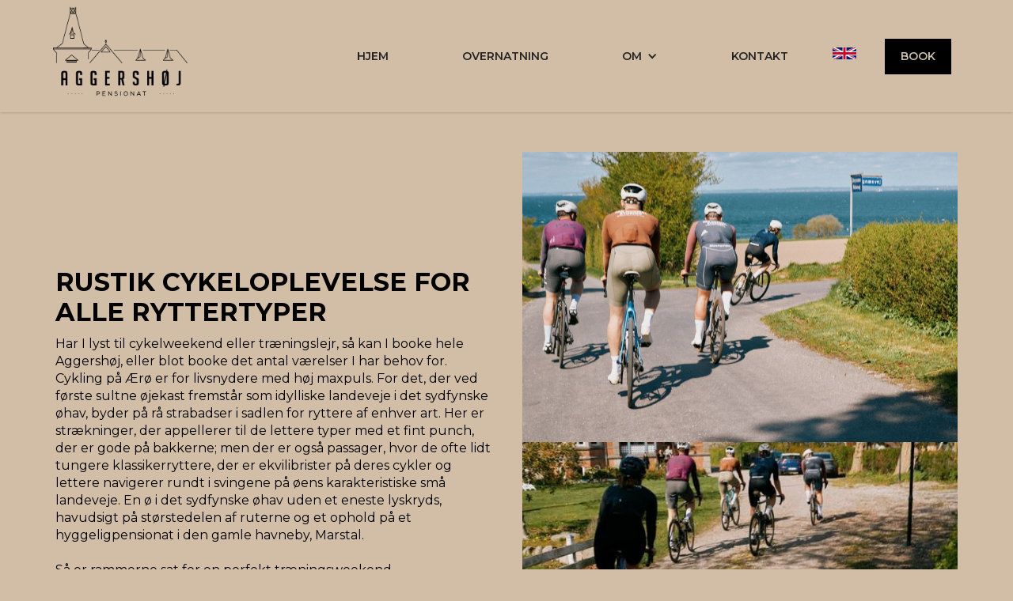

--- FILE ---
content_type: text/html
request_url: https://www.aggershoej.dk/om/oplevelser
body_size: 4202
content:
<!DOCTYPE html><!-- Last Published: Mon Jan 12 2026 14:21:30 GMT+0000 (Coordinated Universal Time) --><html data-wf-domain="www.aggershoej.dk" data-wf-page="64037f1d4b572650ee7b45a8" data-wf-site="63c84214a85eb19a474561ed" lang="da"><head><meta charset="utf-8"/><title>Oplevelser</title><meta content="Oplevelser" property="og:title"/><meta content="Oplevelser" property="twitter:title"/><meta content="width=device-width, initial-scale=1" name="viewport"/><link href="https://cdn.prod.website-files.com/63c84214a85eb19a474561ed/css/aggershoej.webflow.shared.58fea4286.min.css" rel="stylesheet" type="text/css" integrity="sha384-WP6kKGaYnPealZSsxcwEUMcEDgv2GbGZzv2Hn/PTNziiHTEv9RBk0ExIJeIEsEL7" crossorigin="anonymous"/><link href="https://fonts.googleapis.com" rel="preconnect"/><link href="https://fonts.gstatic.com" rel="preconnect" crossorigin="anonymous"/><script src="https://ajax.googleapis.com/ajax/libs/webfont/1.6.26/webfont.js" type="text/javascript"></script><script type="text/javascript">WebFont.load({  google: {    families: ["Montserrat:100,100italic,200,200italic,300,300italic,400,400italic,500,500italic,600,600italic,700,700italic,800,800italic,900,900italic","Varela:400"]  }});</script><script type="text/javascript">!function(o,c){var n=c.documentElement,t=" w-mod-";n.className+=t+"js",("ontouchstart"in o||o.DocumentTouch&&c instanceof DocumentTouch)&&(n.className+=t+"touch")}(window,document);</script><link href="https://cdn.prod.website-files.com/63c84214a85eb19a474561ed/63cb230ffeacbcb308f3e7e6_Aggershoej%20Logo%20Small.jpg" rel="shortcut icon" type="image/x-icon"/><link href="https://cdn.prod.website-files.com/63c84214a85eb19a474561ed/63cb223a0949d958200fb1eb_Aggershoej%20Logo.jpg" rel="apple-touch-icon"/></head><body><div data-animation="default" data-collapse="medium" data-duration="400" data-easing="ease" data-easing2="ease" role="banner" class="navbar w-nav"><div class="div-block"><a href="/" class="w-nav-brand"><img src="https://cdn.prod.website-files.com/63c84214a85eb19a474561ed/63cb0dee83538412f14bf59c_AGGERSHOeJ_sh-lille-1.png" loading="lazy" alt="" class="navimage"/></a><nav role="navigation" class="nav-menu w-nav-menu"><a href="/" class="nav-link w-nav-link">hjem</a><a href="/overnatning" class="nav-link w-nav-link">overnatning</a><div data-hover="false" data-delay="0" class="dropdown w-dropdown"><div class="nav-link w-dropdown-toggle"><div class="w-icon-dropdown-toggle"></div><div>om</div></div><nav class="dropdown-list w-dropdown-list"><a href="/om/marstal-og-aeroe" class="dropdown-link w-dropdown-link">Marstal og Ærø</a><a href="/om/praktisk" class="dropdown-link w-dropdown-link">det praktiske</a><a href="/om/oplevelser" aria-current="page" class="dropdown-link w-dropdown-link w--current">Oplevelser</a></nav></div><a href="/kontakt" class="nav-link w-nav-link">kontakt</a><a href="/en/home" class="nav-link flag w-inline-block"><img src="https://cdn.prod.website-files.com/63c84214a85eb19a474561ed/63d8e6ce14968749e35dcb9a_Flag_of_the_United_Kingdom.svg.png" loading="lazy" alt="" class="image-6"/></a><a href="/book" class="nav-link book w-nav-link">book</a></nav><div class="menu-button w-nav-button"><div class="w-icon-nav-menu"></div></div></div></div><div class="hero-section"><div class="_95-1200vw"><div class="herodiv"><h2>Rustik cykeloplevelse for alle ryttertyper</h2><p class="standardtext16px">Har I lyst til cykelweekend eller træningslejr, så kan I booke hele Aggershøj, eller blot booke det antal værelser I har behov for.<br/>Cykling på Ærø er for livsnydere med høj maxpuls. For det, der ved første sultne øjekast fremstår som idylliske landeveje i det sydfynske øhav, byder på rå strabadser i sadlen for ryttere af enhver art. Her er strækninger, der appellerer til de lettere typer med et fint punch, der er gode på bakkerne; men der er også passager, hvor de ofte lidt tungere klassikerryttere, der er ekvilibrister på deres cykler og lettere navigerer rundt i svingene på øens karakteristiske små landeveje. En ø i det sydfynske øhav uden et eneste lyskryds, havudsigt på størstedelen af ruterne og et ophold på et hyggeligpensionat i den gamle havneby, Marstal. <br/><br/>Så er rammerne sat for en perfekt træningsweekend.</p><h1 class="button full-width">For Booking kontakt os på email eller telefon</h1></div><div class="herodiv image"><img sizes="(max-width: 800px) 100vw, 800px" srcset="https://cdn.prod.website-files.com/63c84214a85eb19a474561ed/645a569804b261db58a1f5da_AGGERSH%C3%98J%20CYKEL-WEEKEND%20GUSTAV%20THUESEN%20DSC04854JPEG%20-%202048px%20for%20web%20use-p-500.jpg 500w, https://cdn.prod.website-files.com/63c84214a85eb19a474561ed/645a569804b261db58a1f5da_AGGERSH%C3%98J%20CYKEL-WEEKEND%20GUSTAV%20THUESEN%20DSC04854JPEG%20-%202048px%20for%20web%20use.jpg 800w" src="https://cdn.prod.website-files.com/63c84214a85eb19a474561ed/645a569804b261db58a1f5da_AGGERSH%C3%98J%20CYKEL-WEEKEND%20GUSTAV%20THUESEN%20DSC04854JPEG%20-%202048px%20for%20web%20use.jpg" loading="lazy" alt="" class="image-2"/><img src="https://cdn.prod.website-files.com/63c84214a85eb19a474561ed/645a5699f3994460e930c7cc_AGGERSH%C3%98J%20CYKEL-WEEKEND%20GUSTAV%20THUESEN%20DSC04980JPEG%20-%202048px%20for%20web%20use.jpg" loading="lazy" width="450" sizes="(max-width: 479px) 100vw, 450px" alt="" srcset="https://cdn.prod.website-files.com/63c84214a85eb19a474561ed/645a5699f3994460e930c7cc_AGGERSH%C3%98J%20CYKEL-WEEKEND%20GUSTAV%20THUESEN%20DSC04980JPEG%20-%202048px%20for%20web%20use-p-500.jpg 500w, https://cdn.prod.website-files.com/63c84214a85eb19a474561ed/645a5699f3994460e930c7cc_AGGERSH%C3%98J%20CYKEL-WEEKEND%20GUSTAV%20THUESEN%20DSC04980JPEG%20-%202048px%20for%20web%20use.jpg 800w" class="image-2"/></div></div></div><div class="breakup-section"><div class="_95-1200vw grid"><blockquote id="w-node-_0fe7723d-0a9c-403b-a460-b6dab01a2331-ee7b45a8" class="block-quote">Eksempel på program for weekenden. Se det nedenfor. <br/>Vi har alle de gode ruter som GPX-filer, men er mulighed for at få en  guide med på turene og gruppen kan deles op i hvis der er behov.<br/></blockquote></div></div><div class="middage-section"><div class="_95-1200vw vert"><div class="herodiv image"><img src="https://cdn.prod.website-files.com/63c84214a85eb19a474561ed/645a56987d319c242a2cf8dc_AGGERSH%C3%98J%20CYKEL-WEEKEND%20GUSTAV%20THUESEN%20DSC04473JPEG%20-%202048px%20for%20web%20use.jpg" loading="lazy" sizes="(max-width: 800px) 100vw, 800px" srcset="https://cdn.prod.website-files.com/63c84214a85eb19a474561ed/645a56987d319c242a2cf8dc_AGGERSH%C3%98J%20CYKEL-WEEKEND%20GUSTAV%20THUESEN%20DSC04473JPEG%20-%202048px%20for%20web%20use-p-500.jpg 500w, https://cdn.prod.website-files.com/63c84214a85eb19a474561ed/645a56987d319c242a2cf8dc_AGGERSH%C3%98J%20CYKEL-WEEKEND%20GUSTAV%20THUESEN%20DSC04473JPEG%20-%202048px%20for%20web%20use.jpg 800w" alt="" class="image-2"/></div><div class="herodiv"><h2>programmet (EKSEMPEL FRA TIDLIGERE)</h2><p class="standardtext16px"><strong>Torsdag </strong><br/>Vi checker ind på Aggershøj Pensionat, og der er mulighed for en lille trilletur, eller man kan klargøre cyklen i cykelværkstedet i kælderen.<br/>Der kan bestilles tapas til torsdag aften.<br/>‍<br/><strong>Fredag</strong><br/>Efter morgenmaden på pensionatet kører vi ud og tester benene af på bakkerne og den fine rute, hvor man når meget af øen rundt. Turen bliver 80-100 km. <br/>Efter ca. 80 km er vi ved Ærø Bryggeri, hvor vi kan spise en dejlig frokost, inden vi triller de sidste små 10 km hjem. Man kan selvfølgelig vælge at fortsætte på egen hånd mod Marstal og finde frokost der.<br/>Der er kaffe og kage på Aggershøj efter turen, og mulighed for at købe øl, vin og vand.<br/>Baren åbner kl 17, og der er langbordsmiddag kl 19.<br/>‍<br/><strong>LØRDAG</strong><br/>Efter endnu et godt morgenmåltid på pensionatet kører vi ud på øens absolutte kongeetape på 150 km, hvor man kommer ud i alle hjørner. Ruten bliver kaldt ’De 5 spidser’, hvilket giver mening, når man kigger på rutekortet. Der er mulighed for at ’slå op i banen’ og trille hjem ad landevejen, hvis benene siger stop.<br/>Vi kører ud og sætter et lille depot op med kaffe, kage samt mulighed for at få fyldt vanddunkene.<br/>Der vil være kaffe på Aggershøj efter turen, og mulighed for at købe øl, vin og vand.<br/>Baren åbner kl 17, og der er langbordsmiddag kl 19.<br/>‍<br/><strong>SØNDAG</strong><br/>Vi spiser tidligt morgenmad, hvorefter vi triller afsted på en af de to ture. Her vil der være mulighed for at køre en hård tur med fokus på intervaller og sund konkurrence, eller en mere rolig tur med fokus på at få nogle kilometer i benene og se lidt mere af øen. <br/>Begge ture har mulighed for et godt kaffestop i Ærøskøbing, som på alle måder er besøget værd.</p><h1 class="button full-width">For Booking kontakt os på email eller telefon</h1></div></div></div><div class="hero-section"><div class="_95-1200vw"><div class="herodiv"><h1 class="heading-5">det praktiske</h1><p class="standardtext16px"><strong>Torsdag eller fredag til søndag</strong><strong><br/><br/>HVAD KAN VÆRE INKLUDERET?<br/>‍</strong>2 eller 3 overnatninger på Aggershøj Pensionat<br/>Middag fredag og lørdag (lækker og simpel cykelrytter-mad).<br/>Guide på cykelturene.<br/>Briefing hver aften om morgendagens strabadser og vejr.<br/>Kaffe og kage efter fredagsturen. samt på depotet om lørdagen.<br/>Fri afbenyttelse af cykelstand og værktøj i cykelværkstedet.<br/>Sikker cykelopbevaring i kælderen.<br/><br/><strong>EKSTRA</strong><br/>Tapas torsdag aften<br/>Frokost<br/>Drikkevarer<br/>‍<br/>Man kan med fordel parkere bilen i Rudkøbing og nøjes med at tage cyklerne med færgen.</p><h1 class="button">For Booking kontakt os på email eller telefon</h1></div><div class="herodiv image"><img src="https://cdn.prod.website-files.com/63c84214a85eb19a474561ed/6463887bcf1b811e83c5a329_AGGERSH%C3%98J%20CYKEL-WEEKEND%20GUSTAV%20THUESEN%20DSC04998JPEG%20-%202048px%20for%20web%20use.jpg" loading="lazy" sizes="(max-width: 800px) 100vw, 800px" srcset="https://cdn.prod.website-files.com/63c84214a85eb19a474561ed/6463887bcf1b811e83c5a329_AGGERSH%C3%98J%20CYKEL-WEEKEND%20GUSTAV%20THUESEN%20DSC04998JPEG%20-%202048px%20for%20web%20use-p-500.jpg 500w, https://cdn.prod.website-files.com/63c84214a85eb19a474561ed/6463887bcf1b811e83c5a329_AGGERSH%C3%98J%20CYKEL-WEEKEND%20GUSTAV%20THUESEN%20DSC04998JPEG%20-%202048px%20for%20web%20use.jpg 800w" alt="" class="image-2"/></div></div></div><div class="footer"><div class="_95-1200vw footer"><div class="footer-links-div"><a id="w-node-cd965659-4762-319b-0379-332aa79605cf-a79605cc" href="/kontakt" class="footer-link">kontakt</a><a id="w-node-cd965659-4762-319b-0379-332aa79605d1-a79605cc" href="https://www.instagram.com/aggershoej_pensionat/" target="_blank" class="footer-link">instagram</a><a id="w-node-cd965659-4762-319b-0379-332aa79605d3-a79605cc" href="/book" class="footer-link">book</a><a id="w-node-cd965659-4762-319b-0379-332aa79605d5-a79605cc" href="/om/praktisk" class="footer-link">det praktiske</a></div><div class="footer-links-div non-grid"><img src="https://cdn.prod.website-files.com/63c84214a85eb19a474561ed/63d8e0d1acde299bc2a16b7e_unnamed.jpg" loading="lazy" sizes="(max-width: 1004px) 100vw, 1004px" srcset="https://cdn.prod.website-files.com/63c84214a85eb19a474561ed/63d8e0d1acde299bc2a16b7e_unnamed-p-500.jpg 500w, https://cdn.prod.website-files.com/63c84214a85eb19a474561ed/63d8e0d1acde299bc2a16b7e_unnamed-p-800.jpg 800w, https://cdn.prod.website-files.com/63c84214a85eb19a474561ed/63d8e0d1acde299bc2a16b7e_unnamed.jpg 1004w" alt=""/></div></div></div><script src="https://d3e54v103j8qbb.cloudfront.net/js/jquery-3.5.1.min.dc5e7f18c8.js?site=63c84214a85eb19a474561ed" type="text/javascript" integrity="sha256-9/aliU8dGd2tb6OSsuzixeV4y/faTqgFtohetphbbj0=" crossorigin="anonymous"></script><script src="https://cdn.prod.website-files.com/63c84214a85eb19a474561ed/js/webflow.schunk.e98f18b1ac98ee42.js" type="text/javascript" integrity="sha384-uSWv6bRl/oNNlKefeGwak2GTR7OdTf+9A0pfV+EGkre5GwfR6i/mpQK5ZlK6F5Lr" crossorigin="anonymous"></script><script src="https://cdn.prod.website-files.com/63c84214a85eb19a474561ed/js/webflow.c9f80112.b5126f0ca8b622fd.js" type="text/javascript" integrity="sha384-sOIiJX4tfaDrjKfE0Bid+UZnW0u6/tAhYob8jeR2ShIG6yjJ1PdOcshDtteV/I+a" crossorigin="anonymous"></script></body></html>

--- FILE ---
content_type: text/css
request_url: https://cdn.prod.website-files.com/63c84214a85eb19a474561ed/css/aggershoej.webflow.shared.58fea4286.min.css
body_size: 12533
content:
html{-webkit-text-size-adjust:100%;-ms-text-size-adjust:100%;font-family:sans-serif}body{margin:0}article,aside,details,figcaption,figure,footer,header,hgroup,main,menu,nav,section,summary{display:block}audio,canvas,progress,video{vertical-align:baseline;display:inline-block}audio:not([controls]){height:0;display:none}[hidden],template{display:none}a{background-color:#0000}a:active,a:hover{outline:0}abbr[title]{border-bottom:1px dotted}b,strong{font-weight:700}dfn{font-style:italic}h1{margin:.67em 0;font-size:2em}mark{color:#000;background:#ff0}small{font-size:80%}sub,sup{vertical-align:baseline;font-size:75%;line-height:0;position:relative}sup{top:-.5em}sub{bottom:-.25em}img{border:0}svg:not(:root){overflow:hidden}hr{box-sizing:content-box;height:0}pre{overflow:auto}code,kbd,pre,samp{font-family:monospace;font-size:1em}button,input,optgroup,select,textarea{color:inherit;font:inherit;margin:0}button{overflow:visible}button,select{text-transform:none}button,html input[type=button],input[type=reset]{-webkit-appearance:button;cursor:pointer}button[disabled],html input[disabled]{cursor:default}button::-moz-focus-inner,input::-moz-focus-inner{border:0;padding:0}input{line-height:normal}input[type=checkbox],input[type=radio]{box-sizing:border-box;padding:0}input[type=number]::-webkit-inner-spin-button,input[type=number]::-webkit-outer-spin-button{height:auto}input[type=search]{-webkit-appearance:none}input[type=search]::-webkit-search-cancel-button,input[type=search]::-webkit-search-decoration{-webkit-appearance:none}legend{border:0;padding:0}textarea{overflow:auto}optgroup{font-weight:700}table{border-collapse:collapse;border-spacing:0}td,th{padding:0}@font-face{font-family:webflow-icons;src:url([data-uri])format("truetype");font-weight:400;font-style:normal}[class^=w-icon-],[class*=\ w-icon-]{speak:none;font-variant:normal;text-transform:none;-webkit-font-smoothing:antialiased;-moz-osx-font-smoothing:grayscale;font-style:normal;font-weight:400;line-height:1;font-family:webflow-icons!important}.w-icon-slider-right:before{content:""}.w-icon-slider-left:before{content:""}.w-icon-nav-menu:before{content:""}.w-icon-arrow-down:before,.w-icon-dropdown-toggle:before{content:""}.w-icon-file-upload-remove:before{content:""}.w-icon-file-upload-icon:before{content:""}*{box-sizing:border-box}html{height:100%}body{color:#333;background-color:#fff;min-height:100%;margin:0;font-family:Arial,sans-serif;font-size:14px;line-height:20px}img{vertical-align:middle;max-width:100%;display:inline-block}html.w-mod-touch *{background-attachment:scroll!important}.w-block{display:block}.w-inline-block{max-width:100%;display:inline-block}.w-clearfix:before,.w-clearfix:after{content:" ";grid-area:1/1/2/2;display:table}.w-clearfix:after{clear:both}.w-hidden{display:none}.w-button{color:#fff;line-height:inherit;cursor:pointer;background-color:#3898ec;border:0;border-radius:0;padding:9px 15px;text-decoration:none;display:inline-block}input.w-button{-webkit-appearance:button}html[data-w-dynpage] [data-w-cloak]{color:#0000!important}.w-code-block{margin:unset}pre.w-code-block code{all:inherit}.w-optimization{display:contents}.w-webflow-badge,.w-webflow-badge>img{box-sizing:unset;width:unset;height:unset;max-height:unset;max-width:unset;min-height:unset;min-width:unset;margin:unset;padding:unset;float:unset;clear:unset;border:unset;border-radius:unset;background:unset;background-image:unset;background-position:unset;background-size:unset;background-repeat:unset;background-origin:unset;background-clip:unset;background-attachment:unset;background-color:unset;box-shadow:unset;transform:unset;direction:unset;font-family:unset;font-weight:unset;color:unset;font-size:unset;line-height:unset;font-style:unset;font-variant:unset;text-align:unset;letter-spacing:unset;-webkit-text-decoration:unset;text-decoration:unset;text-indent:unset;text-transform:unset;list-style-type:unset;text-shadow:unset;vertical-align:unset;cursor:unset;white-space:unset;word-break:unset;word-spacing:unset;word-wrap:unset;transition:unset}.w-webflow-badge{white-space:nowrap;cursor:pointer;box-shadow:0 0 0 1px #0000001a,0 1px 3px #0000001a;visibility:visible!important;opacity:1!important;z-index:2147483647!important;color:#aaadb0!important;overflow:unset!important;background-color:#fff!important;border-radius:3px!important;width:auto!important;height:auto!important;margin:0!important;padding:6px!important;font-size:12px!important;line-height:14px!important;text-decoration:none!important;display:inline-block!important;position:fixed!important;inset:auto 12px 12px auto!important;transform:none!important}.w-webflow-badge>img{position:unset;visibility:unset!important;opacity:1!important;vertical-align:middle!important;display:inline-block!important}h1,h2,h3,h4,h5,h6{margin-bottom:10px;font-weight:700}h1{margin-top:20px;font-size:38px;line-height:44px}h2{margin-top:20px;font-size:32px;line-height:36px}h3{margin-top:20px;font-size:24px;line-height:30px}h4{margin-top:10px;font-size:18px;line-height:24px}h5{margin-top:10px;font-size:14px;line-height:20px}h6{margin-top:10px;font-size:12px;line-height:18px}p{margin-top:0;margin-bottom:10px}blockquote{border-left:5px solid #e2e2e2;margin:0 0 10px;padding:10px 20px;font-size:18px;line-height:22px}figure{margin:0 0 10px}figcaption{text-align:center;margin-top:5px}ul,ol{margin-top:0;margin-bottom:10px;padding-left:40px}.w-list-unstyled{padding-left:0;list-style:none}.w-embed:before,.w-embed:after{content:" ";grid-area:1/1/2/2;display:table}.w-embed:after{clear:both}.w-video{width:100%;padding:0;position:relative}.w-video iframe,.w-video object,.w-video embed{border:none;width:100%;height:100%;position:absolute;top:0;left:0}fieldset{border:0;margin:0;padding:0}button,[type=button],[type=reset]{cursor:pointer;-webkit-appearance:button;border:0}.w-form{margin:0 0 15px}.w-form-done{text-align:center;background-color:#ddd;padding:20px;display:none}.w-form-fail{background-color:#ffdede;margin-top:10px;padding:10px;display:none}label{margin-bottom:5px;font-weight:700;display:block}.w-input,.w-select{color:#333;vertical-align:middle;background-color:#fff;border:1px solid #ccc;width:100%;height:38px;margin-bottom:10px;padding:8px 12px;font-size:14px;line-height:1.42857;display:block}.w-input::placeholder,.w-select::placeholder{color:#999}.w-input:focus,.w-select:focus{border-color:#3898ec;outline:0}.w-input[disabled],.w-select[disabled],.w-input[readonly],.w-select[readonly],fieldset[disabled] .w-input,fieldset[disabled] .w-select{cursor:not-allowed}.w-input[disabled]:not(.w-input-disabled),.w-select[disabled]:not(.w-input-disabled),.w-input[readonly],.w-select[readonly],fieldset[disabled]:not(.w-input-disabled) .w-input,fieldset[disabled]:not(.w-input-disabled) .w-select{background-color:#eee}textarea.w-input,textarea.w-select{height:auto}.w-select{background-color:#f3f3f3}.w-select[multiple]{height:auto}.w-form-label{cursor:pointer;margin-bottom:0;font-weight:400;display:inline-block}.w-radio{margin-bottom:5px;padding-left:20px;display:block}.w-radio:before,.w-radio:after{content:" ";grid-area:1/1/2/2;display:table}.w-radio:after{clear:both}.w-radio-input{float:left;margin:3px 0 0 -20px;line-height:normal}.w-file-upload{margin-bottom:10px;display:block}.w-file-upload-input{opacity:0;z-index:-100;width:.1px;height:.1px;position:absolute;overflow:hidden}.w-file-upload-default,.w-file-upload-uploading,.w-file-upload-success{color:#333;display:inline-block}.w-file-upload-error{margin-top:10px;display:block}.w-file-upload-default.w-hidden,.w-file-upload-uploading.w-hidden,.w-file-upload-error.w-hidden,.w-file-upload-success.w-hidden{display:none}.w-file-upload-uploading-btn{cursor:pointer;background-color:#fafafa;border:1px solid #ccc;margin:0;padding:8px 12px;font-size:14px;font-weight:400;display:flex}.w-file-upload-file{background-color:#fafafa;border:1px solid #ccc;flex-grow:1;justify-content:space-between;margin:0;padding:8px 9px 8px 11px;display:flex}.w-file-upload-file-name{font-size:14px;font-weight:400;display:block}.w-file-remove-link{cursor:pointer;width:auto;height:auto;margin-top:3px;margin-left:10px;padding:3px;display:block}.w-icon-file-upload-remove{margin:auto;font-size:10px}.w-file-upload-error-msg{color:#ea384c;padding:2px 0;display:inline-block}.w-file-upload-info{padding:0 12px;line-height:38px;display:inline-block}.w-file-upload-label{cursor:pointer;background-color:#fafafa;border:1px solid #ccc;margin:0;padding:8px 12px;font-size:14px;font-weight:400;display:inline-block}.w-icon-file-upload-icon,.w-icon-file-upload-uploading{width:20px;margin-right:8px;display:inline-block}.w-icon-file-upload-uploading{height:20px}.w-container{max-width:940px;margin-left:auto;margin-right:auto}.w-container:before,.w-container:after{content:" ";grid-area:1/1/2/2;display:table}.w-container:after{clear:both}.w-container .w-row{margin-left:-10px;margin-right:-10px}.w-row:before,.w-row:after{content:" ";grid-area:1/1/2/2;display:table}.w-row:after{clear:both}.w-row .w-row{margin-left:0;margin-right:0}.w-col{float:left;width:100%;min-height:1px;padding-left:10px;padding-right:10px;position:relative}.w-col .w-col{padding-left:0;padding-right:0}.w-col-1{width:8.33333%}.w-col-2{width:16.6667%}.w-col-3{width:25%}.w-col-4{width:33.3333%}.w-col-5{width:41.6667%}.w-col-6{width:50%}.w-col-7{width:58.3333%}.w-col-8{width:66.6667%}.w-col-9{width:75%}.w-col-10{width:83.3333%}.w-col-11{width:91.6667%}.w-col-12{width:100%}.w-hidden-main{display:none!important}@media screen and (max-width:991px){.w-container{max-width:728px}.w-hidden-main{display:inherit!important}.w-hidden-medium{display:none!important}.w-col-medium-1{width:8.33333%}.w-col-medium-2{width:16.6667%}.w-col-medium-3{width:25%}.w-col-medium-4{width:33.3333%}.w-col-medium-5{width:41.6667%}.w-col-medium-6{width:50%}.w-col-medium-7{width:58.3333%}.w-col-medium-8{width:66.6667%}.w-col-medium-9{width:75%}.w-col-medium-10{width:83.3333%}.w-col-medium-11{width:91.6667%}.w-col-medium-12{width:100%}.w-col-stack{width:100%;left:auto;right:auto}}@media screen and (max-width:767px){.w-hidden-main,.w-hidden-medium{display:inherit!important}.w-hidden-small{display:none!important}.w-row,.w-container .w-row{margin-left:0;margin-right:0}.w-col{width:100%;left:auto;right:auto}.w-col-small-1{width:8.33333%}.w-col-small-2{width:16.6667%}.w-col-small-3{width:25%}.w-col-small-4{width:33.3333%}.w-col-small-5{width:41.6667%}.w-col-small-6{width:50%}.w-col-small-7{width:58.3333%}.w-col-small-8{width:66.6667%}.w-col-small-9{width:75%}.w-col-small-10{width:83.3333%}.w-col-small-11{width:91.6667%}.w-col-small-12{width:100%}}@media screen and (max-width:479px){.w-container{max-width:none}.w-hidden-main,.w-hidden-medium,.w-hidden-small{display:inherit!important}.w-hidden-tiny{display:none!important}.w-col{width:100%}.w-col-tiny-1{width:8.33333%}.w-col-tiny-2{width:16.6667%}.w-col-tiny-3{width:25%}.w-col-tiny-4{width:33.3333%}.w-col-tiny-5{width:41.6667%}.w-col-tiny-6{width:50%}.w-col-tiny-7{width:58.3333%}.w-col-tiny-8{width:66.6667%}.w-col-tiny-9{width:75%}.w-col-tiny-10{width:83.3333%}.w-col-tiny-11{width:91.6667%}.w-col-tiny-12{width:100%}}.w-widget{position:relative}.w-widget-map{width:100%;height:400px}.w-widget-map label{width:auto;display:inline}.w-widget-map img{max-width:inherit}.w-widget-map .gm-style-iw{text-align:center}.w-widget-map .gm-style-iw>button{display:none!important}.w-widget-twitter{overflow:hidden}.w-widget-twitter-count-shim{vertical-align:top;text-align:center;background:#fff;border:1px solid #758696;border-radius:3px;width:28px;height:20px;display:inline-block;position:relative}.w-widget-twitter-count-shim *{pointer-events:none;-webkit-user-select:none;user-select:none}.w-widget-twitter-count-shim .w-widget-twitter-count-inner{text-align:center;color:#999;font-family:serif;font-size:15px;line-height:12px;position:relative}.w-widget-twitter-count-shim .w-widget-twitter-count-clear{display:block;position:relative}.w-widget-twitter-count-shim.w--large{width:36px;height:28px}.w-widget-twitter-count-shim.w--large .w-widget-twitter-count-inner{font-size:18px;line-height:18px}.w-widget-twitter-count-shim:not(.w--vertical){margin-left:5px;margin-right:8px}.w-widget-twitter-count-shim:not(.w--vertical).w--large{margin-left:6px}.w-widget-twitter-count-shim:not(.w--vertical):before,.w-widget-twitter-count-shim:not(.w--vertical):after{content:" ";pointer-events:none;border:solid #0000;width:0;height:0;position:absolute;top:50%;left:0}.w-widget-twitter-count-shim:not(.w--vertical):before{border-width:4px;border-color:#75869600 #5d6c7b #75869600 #75869600;margin-top:-4px;margin-left:-9px}.w-widget-twitter-count-shim:not(.w--vertical).w--large:before{border-width:5px;margin-top:-5px;margin-left:-10px}.w-widget-twitter-count-shim:not(.w--vertical):after{border-width:4px;border-color:#fff0 #fff #fff0 #fff0;margin-top:-4px;margin-left:-8px}.w-widget-twitter-count-shim:not(.w--vertical).w--large:after{border-width:5px;margin-top:-5px;margin-left:-9px}.w-widget-twitter-count-shim.w--vertical{width:61px;height:33px;margin-bottom:8px}.w-widget-twitter-count-shim.w--vertical:before,.w-widget-twitter-count-shim.w--vertical:after{content:" ";pointer-events:none;border:solid #0000;width:0;height:0;position:absolute;top:100%;left:50%}.w-widget-twitter-count-shim.w--vertical:before{border-width:5px;border-color:#5d6c7b #75869600 #75869600;margin-left:-5px}.w-widget-twitter-count-shim.w--vertical:after{border-width:4px;border-color:#fff #fff0 #fff0;margin-left:-4px}.w-widget-twitter-count-shim.w--vertical .w-widget-twitter-count-inner{font-size:18px;line-height:22px}.w-widget-twitter-count-shim.w--vertical.w--large{width:76px}.w-background-video{color:#fff;height:500px;position:relative;overflow:hidden}.w-background-video>video{object-fit:cover;z-index:-100;background-position:50%;background-size:cover;width:100%;height:100%;margin:auto;position:absolute;inset:-100%}.w-background-video>video::-webkit-media-controls-start-playback-button{-webkit-appearance:none;display:none!important}.w-background-video--control{background-color:#0000;padding:0;position:absolute;bottom:1em;right:1em}.w-background-video--control>[hidden]{display:none!important}.w-slider{text-align:center;clear:both;-webkit-tap-highlight-color:#0000;tap-highlight-color:#0000;background:#ddd;height:300px;position:relative}.w-slider-mask{z-index:1;white-space:nowrap;height:100%;display:block;position:relative;left:0;right:0;overflow:hidden}.w-slide{vertical-align:top;white-space:normal;text-align:left;width:100%;height:100%;display:inline-block;position:relative}.w-slider-nav{z-index:2;text-align:center;-webkit-tap-highlight-color:#0000;tap-highlight-color:#0000;height:40px;margin:auto;padding-top:10px;position:absolute;inset:auto 0 0}.w-slider-nav.w-round>div{border-radius:100%}.w-slider-nav.w-num>div{font-size:inherit;line-height:inherit;width:auto;height:auto;padding:.2em .5em}.w-slider-nav.w-shadow>div{box-shadow:0 0 3px #3336}.w-slider-nav-invert{color:#fff}.w-slider-nav-invert>div{background-color:#2226}.w-slider-nav-invert>div.w-active{background-color:#222}.w-slider-dot{cursor:pointer;background-color:#fff6;width:1em;height:1em;margin:0 3px .5em;transition:background-color .1s,color .1s;display:inline-block;position:relative}.w-slider-dot.w-active{background-color:#fff}.w-slider-dot:focus{outline:none;box-shadow:0 0 0 2px #fff}.w-slider-dot:focus.w-active{box-shadow:none}.w-slider-arrow-left,.w-slider-arrow-right{cursor:pointer;color:#fff;-webkit-tap-highlight-color:#0000;tap-highlight-color:#0000;-webkit-user-select:none;user-select:none;width:80px;margin:auto;font-size:40px;position:absolute;inset:0;overflow:hidden}.w-slider-arrow-left [class^=w-icon-],.w-slider-arrow-right [class^=w-icon-],.w-slider-arrow-left [class*=\ w-icon-],.w-slider-arrow-right [class*=\ w-icon-]{position:absolute}.w-slider-arrow-left:focus,.w-slider-arrow-right:focus{outline:0}.w-slider-arrow-left{z-index:3;right:auto}.w-slider-arrow-right{z-index:4;left:auto}.w-icon-slider-left,.w-icon-slider-right{width:1em;height:1em;margin:auto;inset:0}.w-slider-aria-label{clip:rect(0 0 0 0);border:0;width:1px;height:1px;margin:-1px;padding:0;position:absolute;overflow:hidden}.w-slider-force-show{display:block!important}.w-dropdown{text-align:left;z-index:900;margin-left:auto;margin-right:auto;display:inline-block;position:relative}.w-dropdown-btn,.w-dropdown-toggle,.w-dropdown-link{vertical-align:top;color:#222;text-align:left;white-space:nowrap;margin-left:auto;margin-right:auto;padding:20px;text-decoration:none;position:relative}.w-dropdown-toggle{-webkit-user-select:none;user-select:none;cursor:pointer;padding-right:40px;display:inline-block}.w-dropdown-toggle:focus{outline:0}.w-icon-dropdown-toggle{width:1em;height:1em;margin:auto 20px auto auto;position:absolute;top:0;bottom:0;right:0}.w-dropdown-list{background:#ddd;min-width:100%;display:none;position:absolute}.w-dropdown-list.w--open{display:block}.w-dropdown-link{color:#222;padding:10px 20px;display:block}.w-dropdown-link.w--current{color:#0082f3}.w-dropdown-link:focus{outline:0}@media screen and (max-width:767px){.w-nav-brand{padding-left:10px}}.w-lightbox-backdrop{cursor:auto;letter-spacing:normal;text-indent:0;text-shadow:none;text-transform:none;visibility:visible;white-space:normal;word-break:normal;word-spacing:normal;word-wrap:normal;color:#fff;text-align:center;z-index:2000;opacity:0;-webkit-user-select:none;-moz-user-select:none;-webkit-tap-highlight-color:transparent;background:#000000e6;outline:0;font-family:Helvetica Neue,Helvetica,Ubuntu,Segoe UI,Verdana,sans-serif;font-size:17px;font-style:normal;font-weight:300;line-height:1.2;list-style:disc;position:fixed;inset:0;-webkit-transform:translate(0)}.w-lightbox-backdrop,.w-lightbox-container{-webkit-overflow-scrolling:touch;height:100%;overflow:auto}.w-lightbox-content{height:100vh;position:relative;overflow:hidden}.w-lightbox-view{opacity:0;width:100vw;height:100vh;position:absolute}.w-lightbox-view:before{content:"";height:100vh}.w-lightbox-group,.w-lightbox-group .w-lightbox-view,.w-lightbox-group .w-lightbox-view:before{height:86vh}.w-lightbox-frame,.w-lightbox-view:before{vertical-align:middle;display:inline-block}.w-lightbox-figure{margin:0;position:relative}.w-lightbox-group .w-lightbox-figure{cursor:pointer}.w-lightbox-img{width:auto;max-width:none;height:auto}.w-lightbox-image{float:none;max-width:100vw;max-height:100vh;display:block}.w-lightbox-group .w-lightbox-image{max-height:86vh}.w-lightbox-caption{text-align:left;text-overflow:ellipsis;white-space:nowrap;background:#0006;padding:.5em 1em;position:absolute;bottom:0;left:0;right:0;overflow:hidden}.w-lightbox-embed{width:100%;height:100%;position:absolute;inset:0}.w-lightbox-control{cursor:pointer;background-position:50%;background-repeat:no-repeat;background-size:24px;width:4em;transition:all .3s;position:absolute;top:0}.w-lightbox-left{background-image:url([data-uri]);display:none;bottom:0;left:0}.w-lightbox-right{background-image:url([data-uri]);display:none;bottom:0;right:0}.w-lightbox-close{background-image:url([data-uri]);background-size:18px;height:2.6em;right:0}.w-lightbox-strip{white-space:nowrap;padding:0 1vh;line-height:0;position:absolute;bottom:0;left:0;right:0;overflow:auto hidden}.w-lightbox-item{box-sizing:content-box;cursor:pointer;width:10vh;padding:2vh 1vh;display:inline-block;-webkit-transform:translate(0,0)}.w-lightbox-active{opacity:.3}.w-lightbox-thumbnail{background:#222;height:10vh;position:relative;overflow:hidden}.w-lightbox-thumbnail-image{position:absolute;top:0;left:0}.w-lightbox-thumbnail .w-lightbox-tall{width:100%;top:50%;transform:translateY(-50%)}.w-lightbox-thumbnail .w-lightbox-wide{height:100%;left:50%;transform:translate(-50%)}.w-lightbox-spinner{box-sizing:border-box;border:5px solid #0006;border-radius:50%;width:40px;height:40px;margin-top:-20px;margin-left:-20px;animation:.8s linear infinite spin;position:absolute;top:50%;left:50%}.w-lightbox-spinner:after{content:"";border:3px solid #0000;border-bottom-color:#fff;border-radius:50%;position:absolute;inset:-4px}.w-lightbox-hide{display:none}.w-lightbox-noscroll{overflow:hidden}@media (min-width:768px){.w-lightbox-content{height:96vh;margin-top:2vh}.w-lightbox-view,.w-lightbox-view:before{height:96vh}.w-lightbox-group,.w-lightbox-group .w-lightbox-view,.w-lightbox-group .w-lightbox-view:before{height:84vh}.w-lightbox-image{max-width:96vw;max-height:96vh}.w-lightbox-group .w-lightbox-image{max-width:82.3vw;max-height:84vh}.w-lightbox-left,.w-lightbox-right{opacity:.5;display:block}.w-lightbox-close{opacity:.8}.w-lightbox-control:hover{opacity:1}}.w-lightbox-inactive,.w-lightbox-inactive:hover{opacity:0}.w-richtext:before,.w-richtext:after{content:" ";grid-area:1/1/2/2;display:table}.w-richtext:after{clear:both}.w-richtext[contenteditable=true]:before,.w-richtext[contenteditable=true]:after{white-space:initial}.w-richtext ol,.w-richtext ul{overflow:hidden}.w-richtext .w-richtext-figure-selected.w-richtext-figure-type-video div:after,.w-richtext .w-richtext-figure-selected[data-rt-type=video] div:after,.w-richtext .w-richtext-figure-selected.w-richtext-figure-type-image div,.w-richtext .w-richtext-figure-selected[data-rt-type=image] div{outline:2px solid #2895f7}.w-richtext figure.w-richtext-figure-type-video>div:after,.w-richtext figure[data-rt-type=video]>div:after{content:"";display:none;position:absolute;inset:0}.w-richtext figure{max-width:60%;position:relative}.w-richtext figure>div:before{cursor:default!important}.w-richtext figure img{width:100%}.w-richtext figure figcaption.w-richtext-figcaption-placeholder{opacity:.6}.w-richtext figure div{color:#0000;font-size:0}.w-richtext figure.w-richtext-figure-type-image,.w-richtext figure[data-rt-type=image]{display:table}.w-richtext figure.w-richtext-figure-type-image>div,.w-richtext figure[data-rt-type=image]>div{display:inline-block}.w-richtext figure.w-richtext-figure-type-image>figcaption,.w-richtext figure[data-rt-type=image]>figcaption{caption-side:bottom;display:table-caption}.w-richtext figure.w-richtext-figure-type-video,.w-richtext figure[data-rt-type=video]{width:60%;height:0}.w-richtext figure.w-richtext-figure-type-video iframe,.w-richtext figure[data-rt-type=video] iframe{width:100%;height:100%;position:absolute;top:0;left:0}.w-richtext figure.w-richtext-figure-type-video>div,.w-richtext figure[data-rt-type=video]>div{width:100%}.w-richtext figure.w-richtext-align-center{clear:both;margin-left:auto;margin-right:auto}.w-richtext figure.w-richtext-align-center.w-richtext-figure-type-image>div,.w-richtext figure.w-richtext-align-center[data-rt-type=image]>div{max-width:100%}.w-richtext figure.w-richtext-align-normal{clear:both}.w-richtext figure.w-richtext-align-fullwidth{text-align:center;clear:both;width:100%;max-width:100%;margin-left:auto;margin-right:auto;display:block}.w-richtext figure.w-richtext-align-fullwidth>div{padding-bottom:inherit;display:inline-block}.w-richtext figure.w-richtext-align-fullwidth>figcaption{display:block}.w-richtext figure.w-richtext-align-floatleft{float:left;clear:none;margin-right:15px}.w-richtext figure.w-richtext-align-floatright{float:right;clear:none;margin-left:15px}.w-nav{z-index:1000;background:#ddd;position:relative}.w-nav:before,.w-nav:after{content:" ";grid-area:1/1/2/2;display:table}.w-nav:after{clear:both}.w-nav-brand{float:left;color:#333;text-decoration:none;position:relative}.w-nav-link{vertical-align:top;color:#222;text-align:left;margin-left:auto;margin-right:auto;padding:20px;text-decoration:none;display:inline-block;position:relative}.w-nav-link.w--current{color:#0082f3}.w-nav-menu{float:right;position:relative}[data-nav-menu-open]{text-align:center;background:#c8c8c8;min-width:200px;position:absolute;top:100%;left:0;right:0;overflow:visible;display:block!important}.w--nav-link-open{display:block;position:relative}.w-nav-overlay{width:100%;display:none;position:absolute;top:100%;left:0;right:0;overflow:hidden}.w-nav-overlay [data-nav-menu-open]{top:0}.w-nav[data-animation=over-left] .w-nav-overlay{width:auto}.w-nav[data-animation=over-left] .w-nav-overlay,.w-nav[data-animation=over-left] [data-nav-menu-open]{z-index:1;top:0;right:auto}.w-nav[data-animation=over-right] .w-nav-overlay{width:auto}.w-nav[data-animation=over-right] .w-nav-overlay,.w-nav[data-animation=over-right] [data-nav-menu-open]{z-index:1;top:0;left:auto}.w-nav-button{float:right;cursor:pointer;-webkit-tap-highlight-color:#0000;tap-highlight-color:#0000;-webkit-user-select:none;user-select:none;padding:18px;font-size:24px;display:none;position:relative}.w-nav-button:focus{outline:0}.w-nav-button.w--open{color:#fff;background-color:#c8c8c8}.w-nav[data-collapse=all] .w-nav-menu{display:none}.w-nav[data-collapse=all] .w-nav-button,.w--nav-dropdown-open,.w--nav-dropdown-toggle-open{display:block}.w--nav-dropdown-list-open{position:static}@media screen and (max-width:991px){.w-nav[data-collapse=medium] .w-nav-menu{display:none}.w-nav[data-collapse=medium] .w-nav-button{display:block}}@media screen and (max-width:767px){.w-nav[data-collapse=small] .w-nav-menu{display:none}.w-nav[data-collapse=small] .w-nav-button{display:block}.w-nav-brand{padding-left:10px}}@media screen and (max-width:479px){.w-nav[data-collapse=tiny] .w-nav-menu{display:none}.w-nav[data-collapse=tiny] .w-nav-button{display:block}}.w-tabs{position:relative}.w-tabs:before,.w-tabs:after{content:" ";grid-area:1/1/2/2;display:table}.w-tabs:after{clear:both}.w-tab-menu{position:relative}.w-tab-link{vertical-align:top;text-align:left;cursor:pointer;color:#222;background-color:#ddd;padding:9px 30px;text-decoration:none;display:inline-block;position:relative}.w-tab-link.w--current{background-color:#c8c8c8}.w-tab-link:focus{outline:0}.w-tab-content{display:block;position:relative;overflow:hidden}.w-tab-pane{display:none;position:relative}.w--tab-active{display:block}@media screen and (max-width:479px){.w-tab-link{display:block}}.w-ix-emptyfix:after{content:""}@keyframes spin{0%{transform:rotate(0)}to{transform:rotate(360deg)}}.w-dyn-empty{background-color:#ddd;padding:10px}.w-dyn-hide,.w-dyn-bind-empty,.w-condition-invisible{display:none!important}.wf-layout-layout{display:grid}:root{--tan:#d2bea7;--black:black;--blue:#576673;--sub-black:#3a3c3b;--green:#a0b2ac;--green-grey:#2e3b3e;--black-kinda:#323431}body{background-color:var(--tan)}h1{color:#000;text-transform:uppercase;margin-top:20px;margin-bottom:10px;font-family:Montserrat,sans-serif;font-size:38px;font-weight:700;line-height:1.2}h2{color:#000;text-transform:uppercase;margin-top:20px;margin-bottom:10px;font-family:Montserrat,sans-serif;font-size:32px;font-weight:700;line-height:1.2}h3{color:#000;margin-top:20px;margin-bottom:10px;font-family:Montserrat,sans-serif;font-size:24px;font-weight:700;line-height:1.2}h4{color:#000;margin-top:10px;margin-bottom:10px;font-family:Montserrat,sans-serif;font-size:18px;font-weight:700;line-height:1.2}h5{color:#000;margin-top:10px;margin-bottom:10px;font-family:Montserrat,sans-serif;font-size:14px;font-weight:700;line-height:1.2}p{color:#000;margin-top:10px;margin-bottom:10px;font-family:Montserrat,sans-serif;font-size:16px;line-height:1.4}a{color:#000;font-family:Montserrat,sans-serif;font-size:14px;line-height:1.4;transition:all .35s cubic-bezier(.23,1,.32,1)}a:hover{opacity:.7}li{color:#000;padding-top:10px;padding-bottom:10px;font-family:Montserrat,sans-serif;font-size:16px}img{max-width:100%;display:inline-block}label{color:#000;margin-bottom:5px;font-family:Montserrat,sans-serif;font-weight:500;line-height:1.2;display:block}blockquote{color:#fff;text-align:center;border:1px #000;margin-top:5px;margin-bottom:10px;padding:10px 20px;font-family:Montserrat,sans-serif;font-size:18px;font-style:italic;line-height:1.4}figure{margin-bottom:10px}.navbar{background-color:var(--tan);justify-content:space-between;align-items:center;padding-left:20px;padding-right:20px;font-family:Montserrat,sans-serif;font-weight:500;display:flex;box-shadow:0 0 3px #0000004d}.div-block{justify-content:space-between;align-items:center;width:95%;display:flex}.navimage{width:200px}.nav-menu{justify-content:flex-end;width:70%;display:flex}.nav-link{text-transform:uppercase;min-width:30px;padding-top:15px;padding-bottom:15px;font-size:14px;font-weight:600;line-height:1.1;transition:all .35s cubic-bezier(.23,1,.32,1)}.nav-link:hover{opacity:.6}.nav-link.w--current{color:#000;border-bottom:2px solid #000}.nav-link.w--current:hover{opacity:1}.nav-link.book{color:#ccbfac;background-color:#000}.nav-link.book:hover{background-color:#000c}.nav-link.book.w--current{color:#000;background-color:#0000}.nav-link.flag{margin-top:-4px;margin-left:10px;margin-right:10px}.button{color:#000;text-align:center;text-transform:uppercase;background-color:#0000;border:1px solid #000;justify-content:center;align-items:center;width:100%;margin-right:10px;padding:9px 15px;font-family:Montserrat,sans-serif;font-size:14px;font-weight:700;line-height:1.2;text-decoration:none;transition:all .45s cubic-bezier(.23,1,.32,1);display:flex}.button:hover{background-color:var(--black);opacity:1;color:#ccbfac}.button.full-width{text-align:center;letter-spacing:normal;justify-content:center;width:100%;margin-right:0;padding-top:10px;padding-bottom:10px;font-weight:700}.dropdown{line-height:1.1}.dropdown-list{background-color:#ccbfac}.dropdown-list.w--open{background-color:var(--tan);border:1px solid #000}.dropdown-link{text-transform:uppercase;font-size:14px;transition:all .35s cubic-bezier(.23,1,.32,1)}.dropdown-link:hover{color:#ccbfac;background-color:#000}.dropdown-link.w--current{background-color:var(--black);color:#ccbfac}.dropdown-link.w--current:hover{opacity:1}.hero-section{flex-flow:row;place-content:flex-end center;align-items:stretch;min-height:70vh;padding-top:20px;padding-bottom:20px;display:flex}._95-1200vw{flex-direction:row;justify-content:center;align-items:center;width:100%;max-width:1200px;min-height:200px;padding:10px;font-family:Montserrat,sans-serif;font-size:16px;display:flex}._95-1200vw.vert{flex-direction:column;grid-template-rows:auto auto;grid-template-columns:1fr 1fr;grid-auto-columns:1fr;justify-content:center;align-items:center;width:80%;padding:10px}._95-1200vw.footer{flex-direction:row;padding:15px}._95-1200vw.grid{grid-column-gap:1vw;grid-row-gap:1vw;grid-template-rows:auto;grid-template-columns:1fr 1fr 1fr;grid-auto-columns:1fr;place-items:center;display:grid}._95-1200vw.tripadvisor{flex-direction:column;max-height:0%}.herodiv{grid-column-gap:16px;grid-row-gap:16px;text-align:left;grid-template-rows:auto auto;grid-template-columns:1fr 1fr;grid-auto-columns:1fr;width:100%;padding:20px}.herodiv.image._2{display:flex}.herodiv.single{flex-flow:column;justify-content:center;align-items:center;max-width:60%;display:flex}.twobuttondiv{padding-top:5px;padding-bottom:5px;display:flex}.image-2{width:100%}.image-2.grid{max-width:250px}.image-2.smaller{max-width:50%}.breakup-section{grid-column-gap:16px;grid-row-gap:16px;background-color:var(--blue);text-align:justify;-webkit-text-fill-color:inherit;background-clip:border-box;grid-template:".Area"". ."". ."". ."/1fr 1fr;grid-auto-columns:1fr;justify-content:center;min-height:100px;max-height:none;padding-top:20px;padding-bottom:20px;display:flex}.image-3{width:200px}.middage-section{justify-content:center;padding-top:20px;padding-bottom:20px;display:flex}.middage-section.less-padding{padding-top:20px;padding-bottom:20px}.footer{background-color:var(--sub-black);justify-content:center;align-items:center;width:100vw;min-height:30vh;margin-top:0;display:flex}.footer-links-div{grid-column-gap:16px;grid-row-gap:16px;color:var(--green);text-transform:uppercase;grid-template-rows:auto auto;grid-template-columns:1fr 1fr;grid-auto-columns:1fr;width:60%;font-family:Montserrat,sans-serif;font-size:16px;line-height:1.4;text-decoration:none;display:grid}.footer-links-div.non-grid{width:40%;display:flex}.footer-link{color:var(--tan);text-align:center;justify-content:center;align-items:center;width:100%;min-height:50px;font-weight:500;text-decoration:none;transition:all .45s cubic-bezier(.23,1,.32,1);display:flex}.footer-link:hover{opacity:.65}.utility-page-wrap{justify-content:center;align-items:center;width:100vw;max-width:100%;height:100vh;max-height:100%;display:flex}.utility-page-content{text-align:center;flex-direction:column;width:100%;display:flex}.html-embed{width:1200px;max-width:100%;margin:20px 20px 20px 10px}.text-field{color:#000;background-color:#0000;border:1px solid #000;font-family:Montserrat,sans-serif;font-weight:400;line-height:1.2}.text-field:focus,.text-field:focus-visible,.text-field[data-wf-focus-visible]{border-color:#000}.success-message{color:#000;background-color:#0000;font-family:Montserrat,sans-serif;line-height:1.2}.kontakt-form{width:300px;max-width:100%;margin-left:10px;margin-right:10px}.double-div{justify-content:space-around;width:100%;padding:20px;display:flex}.standardtext16px{color:#000;text-align:left;font-family:Montserrat,sans-serif;font-size:16px;font-style:normal;font-weight:400;line-height:1.4;text-decoration:none;list-style-type:disc}.standardtext16px.white-text.centered{text-align:center;max-width:800px;margin-left:auto;margin-right:auto}.div-block-2{justify-content:flex-start;align-items:center;line-height:1.4px;display:flex}.image-4{width:30px;margin-right:15px}.list{flex-direction:column;justify-content:center;display:flex}.slider{background-color:#0000;height:100%;display:flex}.slider.reviews{justify-content:center;width:100%}.hide{display:none}.mask{background-color:#0000}.rich-text-block{text-align:left;flex-direction:column;justify-content:center;align-items:center;display:flex}.div-block-3{justify-content:center;align-items:center;width:100%;display:flex}.link-block{text-align:center;background-image:linear-gradient(#00000080,#00000080),url(https://cdn.prod.website-files.com/63c84214a85eb19a474561ed/6589a31bf3efd1f4a48d78a1_1.jpeg);background-position:0 0,50%;background-size:auto,cover;flex-direction:column;justify-content:space-around;align-items:center;width:100%;min-height:200px;margin:10px;padding:10px;text-decoration:none;display:flex}.link-block.andet-billede{background-image:linear-gradient(#00000080,#00000080),url(https://cdn.prod.website-files.com/63c84214a85eb19a474561ed/6589a324d73e09aac4868198_1-1.jpeg);background-position:0 0,50%}.link-block.tredje-billede{background-image:linear-gradient(#00000080,#00000080),url(https://cdn.prod.website-files.com/63c84214a85eb19a474561ed/6702e0c8ae16dd209df3e6fa_IMG_5257-min.jpg)}.white-text{color:#fff}.white-text.centered{text-align:center;margin-top:40px;font-size:20px;position:relative}.white-text.centered-copy{text-align:center;font-size:20px;position:relative}.image-5{width:20px}.image-6{max-width:30px}.four-buttonn-grid{grid-column-gap:16px;grid-row-gap:16px;grid-template-rows:auto auto;grid-template-columns:1fr 1fr;grid-auto-columns:1fr;padding:10px;display:grid}.faergebookdiv{text-align:center;flex-direction:column;justify-content:flex-start;align-items:center;display:flex}.utility-page-form{flex-direction:column;align-items:stretch;display:flex}.heading{margin-top:22px}.image-7{width:250px;max-width:250%;display:block}.image-8{width:250px;display:block}.image-9,.image-10,.image-11{width:250px}.html-embed-2{background-color:#0000;justify-content:center;width:500px;max-width:100%;padding:10px;display:flex}.div-block-4{align-items:center;width:100%;margin-left:auto;margin-right:auto;display:flex}.image-12{width:100px;margin-bottom:-10px}.image-13{align-self:auto;max-width:60%;margin-top:30px}.image-14{max-width:100%;height:auto;max-height:80%}.image-15{max-height:50%}.columns{margin-top:21px}.image-16{width:110%;max-width:120%;margin-top:75px}.image-17{width:100%;max-width:800px;margin-top:29px}.paragraph{text-align:left;align-self:flex-end;padding-left:95px}.div-block-5{flex:1;margin-left:26px}.image-18{margin-top:-16px;margin-left:99px;margin-right:36px;padding-left:0;padding-right:0}.paragraph-2{margin-top:77px;padding-bottom:0;font-size:16px}.bold-text{font-size:32px}.paragraph-3{font-size:0}.bold-text-2{font-size:32px}.navbar-logo-center-container{z-index:5;background-color:#0000;width:1030px;max-width:100%;margin-left:auto;margin-right:auto;padding:20px}.navbar-logo-center-container.shadow-three{width:100%;max-width:1140px}.container{width:100%;max-width:940px;margin-left:auto;margin-right:auto}.navbar-wrapper-three{justify-content:center;align-items:center;display:flex;position:relative}.navbar-brand-three{z-index:5;position:absolute}.nav-menu-wrapper-three{width:100%}.nav-menu-three{justify-content:space-between;align-items:center;margin-bottom:0;display:flex}.nav-menu-block{justify-content:center;align-items:center;margin-bottom:0;display:flex}.nav-link-2{color:#1a1b1f;letter-spacing:.25px;margin-left:5px;margin-right:5px;padding:5px 10px;font-size:14px;line-height:20px;text-decoration:none}.nav-link-2:hover{color:#1a1b1fbf}.nav-link-2:focus-visible,.nav-link-2[data-wf-focus-visible]{outline-offset:0px;color:#0050bd;border-radius:4px;outline:2px solid #0050bd}.nav-dropdown{margin-left:5px;margin-right:5px}.nav-dropdown-toggle{letter-spacing:.25px;padding:5px 30px 5px 10px;font-size:14px;line-height:20px}.nav-dropdown-toggle:hover{color:#1a1b1fbf}.nav-dropdown-toggle:focus-visible,.nav-dropdown-toggle[data-wf-focus-visible]{outline-offset:0px;color:#0050bd;border-radius:5px;outline:2px solid #0050bd}.nav-dropdown-icon{margin-right:10px}.nav-dropdown-list{background-color:#fff;border-radius:12px}.nav-dropdown-list.w--open{padding-top:10px;padding-bottom:10px}.nav-dropdown-link{padding-top:5px;padding-bottom:5px;font-size:14px}.nav-dropdown-link:focus-visible,.nav-dropdown-link[data-wf-focus-visible]{outline-offset:0px;color:#0050bd;border-radius:5px;outline:2px solid #0050bd}.nav-link-accent{color:#1a1b1f;letter-spacing:.25px;margin-left:5px;margin-right:20px;padding:5px 10px;font-size:14px;font-weight:700;line-height:20px;text-decoration:none}.nav-link-accent:hover{color:#1a1b1fbf}.button-primary{color:#fff;letter-spacing:2px;text-transform:uppercase;background-color:#1a1b1f;padding:12px 25px;font-size:12px;line-height:20px;transition:all .2s}.button-primary:hover{color:#fff;background-color:#32343a}.button-primary:active{background-color:#43464d}.paragraph-5{margin-top:2px;margin-bottom:-19px;padding-bottom:0}.button-2{margin-top:-60px;padding-top:0}.button-3{text-align:center;background-color:#3898ec00;border:1px solid #000;width:100%;margin-right:61px;font-family:Varela,sans-serif;display:block;box-shadow:0 2px 5px #0003}.text-span{color:#010101}.paragraph-6{padding-bottom:35px}.image-2-copy{object-fit:fill;width:100%;max-width:800px;margin:16px 0 0 -1px;padding-top:9px;padding-left:0;font-weight:400;display:inline;overflow:visible}.image-2-copy.grid{max-width:250px}.image-19{font-size:14px}.link-block-2{grid-column-gap:66px;grid-row-gap:16px;background-image:url(https://cdn.prod.website-files.com/63c84214a85eb19a474561ed/645a569804b261db58a1f5da_AGGERSH%C3%98J%20CYKEL-WEEKEND%20GUSTAV%20THUESEN%20DSC04854JPEG%20-%202048px%20for%20web%20use.jpg);background-position:0 0;background-size:auto;flex:0 auto;grid-template-rows:1.5fr auto;grid-template-columns:.25fr 1fr 1fr;grid-auto-columns:1fr;align-self:auto;display:grid}.image-20{flex:0 auto}.image-21{margin-left:60px;margin-right:100px}.image-22{flex:1;margin-left:100px}.link-block-3{grid-column-gap:16px;grid-row-gap:16px;flex:1;grid-template-rows:auto auto;grid-template-columns:1fr 1fr;grid-auto-columns:1fr;align-self:stretch;display:grid}.button-4{background-image:url(https://d3e54v103j8qbb.cloudfront.net/img/background-image.svg);background-position:0 0;background-size:auto;margin-left:100px;margin-right:58px;padding-right:0}.button-5{opacity:1;background-color:#030303;margin-left:60px;margin-right:100px;padding-right:85px}.image-23{margin-top:142px}.list-item,.list-item-2{font-size:16px}.list-item-3,.list-item-4,.list-item-5{font-family:Montserrat,sans-serif;font-size:16px}.paragraph-7{margin-top:-300px;padding-top:0}.heading-2{margin-top:-132px}.list-2{padding-left:18px;padding-right:18px}.image-25{text-align:justify}.link-block-4{text-align:center;position:relative;bottom:auto}.text-block{color:#fff;font-size:20px;font-weight:700}.text-block-2{text-align:center;font-family:Montserrat,sans-serif;font-size:20px;display:block;position:static}.text-block-3{color:var(--tan);text-align:center;background-image:linear-gradient(#00000080,#00000080),url(https://cdn.prod.website-files.com/63c84214a85eb19a474561ed/66e2a8a991a6be1c252a8954_Golf.jpg);background-position:0 0,50%;background-repeat:repeat,no-repeat;background-size:auto,contain;background-attachment:scroll,scroll;min-width:100px;min-height:200px;font-family:Montserrat,sans-serif;font-size:20px}.link-block-6{background-image:url(https://cdn.prod.website-files.com/63c84214a85eb19a474561ed/66e2a8a991a6be1c252a8954_Golf.jpg);background-position:50%;background-size:contain;width:35%;min-width:0;min-height:190px;margin:10px;padding:10px}.flex-block{display:block;position:static}.text-block-4{box-sizing:border-box;aspect-ratio:auto;opacity:1;color:#fff;text-align:center;object-fit:scale-down;font-family:Montserrat,sans-serif;font-size:20px;font-weight:700;text-decoration:none;display:block;overflow:visible}.heading-6{-webkit-text-stroke-color:#fafafa;text-transform:uppercase}.text-block-5{color:#fff;text-align:center;padding-top:10px;padding-bottom:20px;font-size:20px;font-weight:400}@media screen and (max-width:991px){li{flex-direction:column;justify-content:center;display:flex}.navbar{padding-left:0;padding-right:0}.navimage{width:200px}.nav-menu{background-color:var(--tan);width:100%;padding-top:20px;padding-bottom:20px;box-shadow:0 0 3px #0000004d}.nav-link{text-align:center;width:100%;padding-right:20px}.nav-link.w--current{border-bottom-style:none;text-decoration:underline}.nav-link.book{color:var(--black);background-color:#0000}.nav-link.flag{margin-top:0;margin-left:0;margin-right:0;padding-right:0}.dropdown{text-align:center;width:100%}.dropdown-list.w--open{background-color:var(--tan);border-style:none;flex-direction:column;display:flex;position:relative}.menu-button{background-color:#0000}.menu-button.w--open{color:#000;background-color:#0000}.hero-section{display:flex}._95-1200vw{text-align:center;flex-direction:column;justify-content:center;align-items:center}.herodiv.image{flex-flow:column;justify-content:center;align-items:center;display:flex}.herodiv.image._2{flex-flow:row}.herodiv.single{max-width:70%}.text-field{text-align:center}.double-div{flex-wrap:wrap-reverse}.standardtext16px{min-width:200px;max-width:100%}.standardtext16px.white-text.centered{min-width:auto;font-size:14px}.div-block-2{justify-content:center}.link-block.andet-billede{background-image:url(https://cdn.prod.website-files.com/63c84214a85eb19a474561ed/6589a324d73e09aac4868198_1-1.jpeg),linear-gradient(#0000,#0000);background-position:50%,0 0;background-size:cover,auto}.white-text{font-size:20px}.heading{padding-right:0}.bold-text{font-size:24px}.container{max-width:728px}.navbar-wrapper-three{justify-content:space-between}.navbar-brand-three{position:relative}.nav-menu-wrapper-three{background-color:#0000;top:70px}.nav-menu-three{background-color:#fff;border-radius:50px;flex-wrap:wrap;justify-content:space-between;align-items:center;margin-top:10px;padding:20px;display:flex;box-shadow:0 8px 50px #0000000d}.nav-link-2{padding-left:5px;padding-right:5px}.nav-dropdown-list.shadow-three.w--open{position:absolute}.menu-button-2{padding:12px}.menu-button-2.w--open{color:#fff;background-color:#a6b1bf}.link-block-5{-webkit-text-fill-color:inherit;background-clip:border-box}.div-block-6{text-align:justify}.div-block-7{box-sizing:border-box;object-fit:fill;background-image:url(https://cdn.prod.website-files.com/63c84214a85eb19a474561ed/66e2a8a991a6be1c252a8954_Golf.jpg);background-size:auto;background-attachment:scroll;flex:22 auto;align-self:stretch;width:100px;min-width:200px;min-height:200px;margin-top:10px;margin-bottom:10px;padding-left:10px;padding-right:10px;display:block}.image-26{width:100%;min-width:0;max-width:none;height:auto;min-height:200px;margin:10px;padding:10px}.link-block-6{width:45%}.heading-7,.heading-8{text-align:center}.text-block-5{text-align:center;padding-bottom:20px}}@media screen and (max-width:767px){._95-1200vw.footer{flex-wrap:wrap}.herodiv.single{max-width:100%}.footer-links-div{width:100%}.footer-links-div.non-grid{width:50%}.standardtext16px.white-text.centered{font-size:12px}.list{padding-left:20px}.div-block-3{flex-wrap:wrap}.link-block{min-height:150px}.paragraph-2{margin-top:34px}.bold-text{font-size:20px}.navbar-brand-three{padding-left:0}.nav-menu-three{border-radius:20px;flex-direction:column;padding-bottom:30px}.nav-menu-block{flex-direction:column}.nav-link-2{padding-top:10px;padding-bottom:10px;display:inline-block}.nav-dropdown{flex-direction:column;align-items:center;display:flex}.nav-dropdown-toggle{padding-top:10px;padding-bottom:10px}.nav-dropdown-list.shadow-three{box-shadow:0 8px 50px #0000000d}.nav-dropdown-list.shadow-three.w--open{position:relative}.nav-dropdown-list.shadow-three.mobile-shadow-hide{box-shadow:none}.nav-link-accent{margin-right:5px;padding-top:10px;padding-bottom:10px;display:inline-block}.mobile-margin-top-10{margin-top:10px}.link-block-6{width:100%;min-height:190px;margin-right:20px}.heading-7,.heading-8{text-align:center}.text-block-5{text-align:center;padding-bottom:20px}}@media screen and (max-width:479px){h2{font-size:25px}p{max-width:100%;font-size:14px}li{font-size:14px}.navimage{width:150px}.button{width:100%;margin-top:10px;margin-right:0}.button:hover{color:#ccbfac;background-color:#000}.hero-section{text-align:center;padding-top:0;padding-bottom:0;display:block}._95-1200vw{align-self:center;margin-left:auto;margin-right:auto;padding:0}._95-1200vw.vert{text-align:center;flex-direction:column;flex:0 auto;align-items:stretch;width:100%;display:block}.herodiv{align-self:center;margin-bottom:40px;margin-left:auto;margin-right:auto;padding:0 10px}.herodiv.image{flex:0 auto;align-self:center}.herodiv.image._2{flex-flow:column}.twobuttondiv{flex-wrap:wrap}.image-2{width:100%;margin-bottom:0;margin-left:0;padding-bottom:0;padding-left:0}.image-2.smaller{max-width:100%}.breakup-section{align-items:center;display:block}.middage-section{padding-top:10px}.footer-links-div{grid-template-columns:1fr}.footer-links-div.non-grid{width:auto}.html-embed{width:2000px;margin-left:0;display:inline-block}.double-div{padding:10px 10px 40px}.standardtext16px{min-width:180px;margin-top:0;font-size:14px}.rich-text-block p{margin-top:20px;margin-bottom:40px}.white-text{font-size:18px}.four-buttonn-grid{align-items:end;padding-top:0}.heading{margin-top:10px;display:block}.image-13{max-width:100%}.image-17{width:100%;margin-left:0}.block-quote{padding-left:20px}.paragraph{display:block}.image-18{margin-top:0;margin-left:0}.bold-text-2{width:100%;margin-right:-1px;font-size:18px}.paragraph-4{font-size:0}.container{max-width:none}.nav-menu-three{flex-direction:column}.image-2-copy{width:100%;margin-left:0;padding-left:0}.image-23{margin-top:40px}.paragraph-7{margin-top:21px;margin-left:-54px;display:inline-block}.paragraph-8{margin-top:140px}.heading-3{margin-top:50px;margin-left:-35px;display:inline-block}.bold-text-3{margin-top:1px;display:inline-block}.image-24{width:auto;height:auto;margin-left:45px;display:block}.paragraph-9,.paragraph-10,.paragraph-11,.paragraph-12{margin-top:0}.heading-4{margin-bottom:0}.paragraph-13,.paragraph-14,.heading-5{margin-top:0}.text-block-2{margin-left:10px;margin-right:10px;padding-left:10px;padding-right:10px;font-size:14px}.link-block-6{width:100%}.heading-7,.heading-8{text-align:center}.text-block-5{text-align:center;padding-bottom:10px;padding-left:10px;padding-right:10px;font-size:16px;display:block}}#w-node-cd965659-4762-319b-0379-332aa79605cf-a79605cc,#w-node-cd965659-4762-319b-0379-332aa79605d1-a79605cc,#w-node-cd965659-4762-319b-0379-332aa79605d3-a79605cc,#w-node-cd965659-4762-319b-0379-332aa79605d5-a79605cc,#w-node-f12fe640-079d-a7dd-1f8c-77b59197d9ef-694264a0,#w-node-f6a5d440-c884-ab19-6fd6-2b5b720be151-694264a0,#w-node-_7210b745-5132-4363-fb6f-39f75c96db58-694264a0{grid-area:span 1/span 1/span 1/span 1}#w-node-_3c99c194-ddca-dee2-2198-6948c68978f2-694264a0,#w-node-_3c99c194-ddca-dee2-2198-6948c68978f2-f4b60d0e{grid-area:span 1/span 3/span 1/span 3}#w-node-a50c20cb-eb77-1c97-972a-b5ea19b2a063-52b89d92,#w-node-c36fc1af-bc48-d27b-6f84-35238dabf4f4-52b89d92,#w-node-eb8f477b-254a-e393-e909-7b6a374e7b5d-52b89d92,#w-node-_10a8dc99-b7d0-c24f-200a-cb1e5c0e55c0-52b89d92,#w-node-_10a8dc99-b7d0-c24f-200a-cb1e5c0e55c1-52b89d92,#w-node-_10a8dc99-b7d0-c24f-200a-cb1e5c0e55c3-52b89d92,#w-node-_535cca1a-895f-d428-826c-791fc958090a-52b89d92,#w-node-_535cca1a-895f-d428-826c-791fc958090b-52b89d92,#w-node-_535cca1a-895f-d428-826c-791fc958090d-52b89d92,#w-node-_5dde992d-bd47-7ed8-0b68-56bc06b76f0c-52b89d92,#w-node-_5dde992d-bd47-7ed8-0b68-56bc06b76f0d-52b89d92,#w-node-_5dde992d-bd47-7ed8-0b68-56bc06b76f0f-52b89d92,#w-node-_386cbc98-4468-615f-cd17-e7d771b7ab6e-71b7ab6b,#w-node-_386cbc98-4468-615f-cd17-e7d771b7ab70-71b7ab6b,#w-node-_386cbc98-4468-615f-cd17-e7d771b7ab72-71b7ab6b,#w-node-_386cbc98-4468-615f-cd17-e7d771b7ab74-71b7ab6b{grid-area:span 1/span 1/span 1/span 1}#w-node-_3c99c194-ddca-dee2-2198-6948c68978f2-928cc773{grid-area:span 1/span 3/span 1/span 3}#w-node-_6023eaba-450c-3b9d-da2f-8352b849f677-7b4cf88c,#w-node-_6023eaba-450c-3b9d-da2f-8352b849f678-7b4cf88c,#w-node-_6023eaba-450c-3b9d-da2f-8352b849f67a-7b4cf88c,#w-node-_6023eaba-450c-3b9d-da2f-8352b849f67c-7b4cf88c,#w-node-_6023eaba-450c-3b9d-da2f-8352b849f67d-7b4cf88c,#w-node-_6023eaba-450c-3b9d-da2f-8352b849f67f-7b4cf88c,#w-node-_6023eaba-450c-3b9d-da2f-8352b849f681-7b4cf88c,#w-node-_6023eaba-450c-3b9d-da2f-8352b849f682-7b4cf88c,#w-node-_6023eaba-450c-3b9d-da2f-8352b849f684-7b4cf88c,#w-node-_6023eaba-450c-3b9d-da2f-8352b849f686-7b4cf88c,#w-node-_6023eaba-450c-3b9d-da2f-8352b849f687-7b4cf88c,#w-node-_6023eaba-450c-3b9d-da2f-8352b849f689-7b4cf88c{grid-area:span 1/span 1/span 1/span 1}#w-node-_3c99c194-ddca-dee2-2198-6948c68978f2-6a8ba028,#w-node-_0fe7723d-0a9c-403b-a460-b6dab01a2331-ee7b45a8{grid-area:span 1/span 3/span 1/span 3}